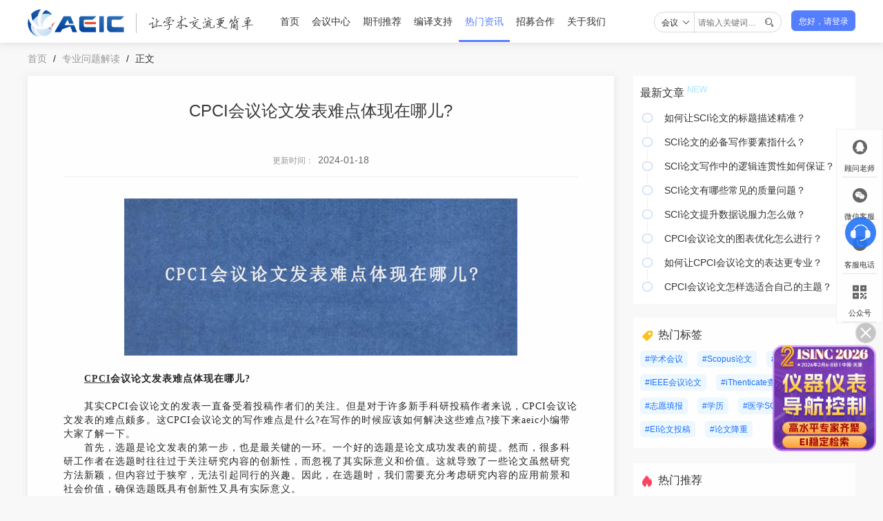

--- FILE ---
content_type: text/html;charset=UTF-8
request_url: https://www.keoaeic.org/unscramble_major/31874.html
body_size: 6577
content:
<!DOCTYPE html>
<html>
<head>
    <meta charset="utf-8"/>
    <meta http-equiv="X-UA-Compatible" content="IE=edge,chrome=1">
    <meta name="viewport" content="width=device-width, initial-scale=1">
    <link rel="shortcut icon" href="https://file.keoaeic.org/static/pc/assets/favicon.ico" type="image/x-icon" />
    <title>CPCI会议论文发表难点体现在哪儿? - AEIC学术交流中心</title>
    <meta name="keywords" content="CPCI会议论文发表难点体现在哪儿?"/>
    <meta name="description" content="其实CPCI会议论文的发表一直备受着投稿作者们的关注。但是对于许多新手科研投稿作者来说，CPCI会议论文发表的难点颇多。这CPCI会议论文的写作难点是什么?在写作的时候应该如何解决这些难点?接下来aeic小编带大家了解一下。"/>

    <link rel="stylesheet" href="https://file.keoaeic.org/static/pc/css/reset.css">
    <link rel="stylesheet" href="https://file.keoaeic.org/static/pc/css/common.css?v=1.0.4">
    <link rel="stylesheet" href="https://file.keoaeic.org/static/pc/css/iehead_foot.css?v=1.0.7">
    <link rel="stylesheet" href="https://file.keoaeic.org/static/pc/css/selectSearch.css?v=1.0.2">
    <link rel="stylesheet" href="https://file.keoaeic.org/static/pc/css/news.css?v=1.0.1">
    <link rel="stylesheet" href="https://file.keoaeic.org/static/pc/js/layui/css/layui.css">
    <!--[if IE]>
    <link rel="stylesheet" href="https://file.keoaeic.org/static/pc/css/iepage.css">
    <link rel="stylesheet" href="https://file.keoaeic.org/static/pc/css/iereview.css">
    <link rel="stylesheet" href="https://file.keoaeic.org/static/pc/css/head_foot.css">
    <link rel="stylesheet" href="https://file.keoaeic.org/static/pc/css/ienews.css">
    <link rel="stylesheet" href="https://file.keoaeic.org/static/pc/css/iegoods.css">
    <link rel="stylesheet" href="https://file.keoaeic.org/static/pc/css/iecooprMain.css">
    <link rel="stylesheet" href="https://file.keoaeic.org/static/pc/css/ienewsRecommend.css">
    <![endif]-->
    <meta name="applicable-device" content="pc">
    <meta name="mobile-agent" content="format=html5;url=https://mip.keoaeic.org/unscramble_major/31874.html">
    <meta name="mobile-agent" content="format=xhtml;url=https://mip.keoaeic.org/unscramble_major/31874.html">
    <meta name="mobile-agent" content="format=wml;url=https://mip.keoaeic.org/unscramble_major/31874.html">
    <link rel="alternate" media="only screen and (max-width: 640px)" href="https://mip.keoaeic.org/unscramble_major/31874.html">
</head>
<body>
<div class="page-en">

<div class="ieTips" style="display:none">
    <div class="ieContainer c-333 fs12">
        <img src="https://file.keoaeic.org/static/pc/images/head/warnTiip.png" alt="logo" class="">
        <span class="imgWrap ml5">
        您当前浏览器版本过低，为了不影响您的使用，建议您使用最新的谷歌浏览器、火狐浏览器、 360浏览器，更换浏览器后使用更流畅！（注意！双核浏览器请切换为极速模式）
        </span>
    </div>
</div>
<div class="head">
    <div class="header-content" id="header-content">
        <div class="head-fixed" id="head-fixed">
            <ul class="layui-nav" id="layLogo">
                <a href="/"><img src="https://file.keoaeic.org/static/pc/images/common/logoAEIC.png?v=1.0.1" alt="logo" class="logoAEIC">
                    <img src="https://file.keoaeic.org/static/pc/images/head/logoTxt.png" alt="logo" class="logoTxt"></a>
            </ul>
            <ul class="layui-nav" id="layui-nav">
                <li class="layui-nav-item  " data-param="3">
                    <a href="/">首页</a>
                </li>
                    <li class="layui-nav-item" data-param="3">
                        <a href="/meeting.html"> 会议中心 </a>
                            <dl class="layui-nav-child">
                                    <dd><a href="/meeting.html"> 会议中心 </a></dd>
                                    <dd><a href="/review.html"> 往期会议 </a></dd>
                            </dl>
                    </li>
                    <li class="layui-nav-item" data-param="3">
                        <a href="/journals.html"> 期刊推荐 </a>
                    </li>
                    <li class="layui-nav-item" data-param="3">
                        <a href="/compilation.html"> 编译支持 </a>
                    </li>
                    <li class="layui-nav-item layui-this" data-param="3">
                        <a href="/consultation.html"> 热门资讯 </a>
                            <dl class="layui-nav-child">
                                    <dd><a href="/consultation.html"> 学术动态 </a></dd>
                                    <dd><a href="/news.html"> AEIC快讯 </a></dd>
                                    <dd><a href="/humanities.html"> 学科动态 </a></dd>
                                    <dd><a href="/journal_skills.html"> 学术知识 </a></dd>
                                    <dd><a href="/scholar.html"> 观点访谈 </a></dd>
                                    <dd><a href="/communicate.html"> 学术交流 </a></dd>
                            </dl>
                    </li>
                    <li class="layui-nav-item" data-param="3">
                        <a href="/cooperation.html"> 招募合作 </a>
                            <dl class="layui-nav-child">
                                    <dd><a href="/guests.html"> 主讲嘉宾招募 </a></dd>
                                    <dd><a href="/committee.html"> 组委会招募 </a></dd>
                                    <dd><a href="/media.html"> 媒体资源合作 </a></dd>
                                    <dd><a href="/reviewers.html"> 审稿专家招募 </a></dd>
                            </dl>
                    </li>
                    <li class="layui-nav-item" data-param="3">
                        <a href="/introduction.html"> 关于我们 </a>
                            <dl class="layui-nav-child">
                                    <dd><a href="/introduction.html"> AEIC简介 </a></dd>
                                    <dd><a href="/contribute.html"> 常见问题 </a></dd>
                                    <dd><a href="/contact.html"> 联系我们 </a></dd>
                            </dl>
                    </li>


            </ul>
            <div class="meetSearch">
                <div class="selectBox">
                  <p class="choose flexBox">
                    <span class="chooseVal">会议</span>
                    <span class="ml3"><i class="layui-icon" style="font-size: 12px; color: #333333;">&#xe61a;</i></span>
                  </p>
                  <ul class="chooseOp">
                    <li class="question addbg">会议</li>
                    <li class="question">资讯</li>
                  </ul>
                </div>
                <input class="searcgTxt" type="text" name="title" id="code" value="" placeholder="请输入关键词…">
                <i class="layui-icon layui-icon-search searcgBtn" style="font-size: 14px;"></i>
            </div>
            <div class="login" id="login">
                <span class="login-name">您好，请登录</span>
            </div>
            <div id="info" class="info">
                <img src="" alt="logo" id="nickImg" class="nickImg ">
                <span class="nickName oneLine" id="nickName"></span>
            </div>
        </div>
    </div>
</div>
<script src="https://file.keoaeic.org/static/pc/js/moment.js"></script>
<script src="https://file.keoaeic.org/static/pc/js/jquery-1.12.1.min.js"></script>
<script src="https://file.keoaeic.org/static/pc/js/common.js?v=1.0.1"></script>







<div class="pt15 pb15">
    <div class="aisBreadcrumb page-container">
        <a href="/">首页</a>
        <span class="breadGt">/</span>
        <a href="/unscramble_major.html">专业问题解读</a>
        <span class="breadGt">/</span>
        <a><cite>正文</cite></a>
    </div>
</div>

<!--详情-->
<link rel="stylesheet" href="https://file.keoaeic.org/static/pc/css/newsRecommend.css?v=1.0.2">
<div class="de-container">
    <div class="de-left">
        <div class="de-lefts">
            <div class="newsDetail">
                <div class="newsDetailTitle">
                    <h3>CPCI会议论文发表难点体现在哪儿?</h3>
                    <p>更新时间：<span>2024-01-18</span></p>
                </div>
                <div class="newsDetailContent">
                    <p style="text-align: center;"><img src="https://file.keoaeic.org/keo/editor/202401/363240118112359191.jpg" alt="CPCI会议论文发表难点体现在哪儿?" width="570" height="228" border="0" vspace="0" style="width: 570px; height: 228px;"/></p><p><br/></p><p style="text-align: left;">　　<strong><a href="https://www.keoaeic.org/unscramble_major/21413.html" target="_blank" class="article_anchor">CPCI</a>会议论文发表难点体现在哪儿?</strong><br/></p><p><br/></p><p style="text-align: left;">　　其实CPCI会议论文的发表一直备受着投稿作者们的关注。但是对于许多新手科研投稿作者来说，CPCI会议论文发表的难点颇多。这CPCI会议论文的写作难点是什么?在写作的时候应该如何解决这些难点?接下来aeic小编带大家了解一下。</p><p style="text-align: left;">　　首先，选题是论文发表的第一步，也是最关键的一环。一个好的选题是论文成功发表的前提。然而，很多科研工作者在选题时往往过于关注研究内容的创新性，而忽视了其实际意义和价值。这就导致了一些论文虽然研究方法新颖，但内容过于狭窄，无法引起同行的兴趣。因此，在选题时，我们需要充分考虑研究内容的应用前景和社会价值，确保选题既具有创新性又具有实际意义。</p><p style="text-align: left;">　　其次，论文撰写也是一大难点。一篇高质量的论文不仅要求内容丰富、逻辑严密，还要求语言表达准确、流畅。然而，许多科研工作者在撰写论文时往往缺乏足够的语言表达能力和写作经验，导致论文质量不尽如人意。为此，我们需要在平时注重提高自己的学术素养和写作能力，多阅读优秀的学术论文，学习其写作技巧和表达方式。同时，与同行交流、参加学术研讨会等也是提高写作能力的有效途径。</p><p style="text-align: left;">　　此外，论文审稿也是不可忽视的一环。很多科研工作者在投稿后往往因为审稿周期过长或审稿意见不够理想而遭遇发表困难。这其中，除了论文质量不高的因素外，审稿制度的不完善也是一大原因。因此，我们需要进一步完善审稿制度，提高审稿效率和质量。同时，对于审稿意见，我们需要认真对待，有针对性地进行修改和完善。</p><p style="text-align: left;">　　最后，论文发表后的影响力也是值得关注的。许多优秀的论文在发表后并没有得到足够的关注和应用，这其中除了研究内容相对冷门的原因外，还与论文的宣传和推广有关。因此，我们需要注重论文的宣传和推广工作，积极向同行介绍和推广自己的研究成果。</p><p style="text-align: left;">　　今天aeic小编的相关知识分享就到这里啦，如果还有疑惑或是想了解更多相关内容，可以多留意aeic网站的更新内容。</p><p><br/></p>
                </div>
                    <div>
                            <a href="../tags/19" target="_blank" class="newsTag">
                                #CPCI论文
                            </a>
                    </div>
            </div>
            <div class="newsDetailNext">
                <div class="newsRecommend_up">
                    <div class="newsRecommend_up_list">
                            <a class="newsRecommend_up_title oneLine"
                               href="../unscramble_major/31873.html">怎么才能提高Scopus会议论文录用率?</a>
                            <div class="newsRecommend_up_more">
                                <span>2024-01-18</span>
                                <a href="../unscramble_major/31873.html">上一篇</a>
                            </div>

                    </div>
                    <div class="newsRecommend_up_list">
                            <a class="newsRecommend_up_title oneLine"
                               href="../unscramble_major/31875.html">发表学术会议论文哪些内容要格外注意?</a>
                            <div class="newsRecommend_up_more">
                                <span>2024-01-18</span>
                                <a href="../unscramble_major/31875.html">下一篇</a>
                            </div>

                    </div>


                </div>

            </div>

        </div>

        <div>




<div class="newsRecommend de-left">
    <div class="newsRecommend_down">
        <h4>相关阅读</h4>
        <ul class="newsRecommend_wrap">
                <li class="newsRecommend_item">
                    <a href="../unscramble_major/36464.html">
                        <img src="https://file.keoaeic.org/keo/common/202407/382240724172509110.jpg"/>
                        <div class="newsRecommend_item_title twoLine">论文发表在CPCI会议上有多难呢？</div>
                    </a>
                </li>
                <li class="newsRecommend_item">
                    <a href="../unscramble_major/36409.html">
                        <img src="https://file.keoaeic.org/keo/common/202407/382240723095505943.jpg"/>
                        <div class="newsRecommend_item_title twoLine">新人如何在CPCI会议上发表论文呢?</div>
                    </a>
                </li>
                <li class="newsRecommend_item">
                    <a href="../unscramble_major/36365.html">
                        <img src="https://file.keoaeic.org/keo/common/202407/382240722091406024.jpg"/>
                        <div class="newsRecommend_item_title twoLine">CPCI会议论文中的图片处理有什么技巧?</div>
                    </a>
                </li>
                <li class="newsRecommend_item">
                    <a href="../unscramble_major/36329.html">
                        <img src="https://file.keoaeic.org/keo/common/202407/382240719092733274.jpg"/>
                        <div class="newsRecommend_item_title twoLine">CPCI会议论文作者没有单位发表有用吗?</div>
                    </a>
                </li>
                <li class="newsRecommend_item">
                    <a href="../unscramble_major/36300.html">
                        <img src="https://file.keoaeic.org/keo/common/202407/382240718094851695.jpg"/>
                        <div class="newsRecommend_item_title twoLine">CPCI会议论文写作怎样找好关键点?</div>
                    </a>
                </li>
                <li class="newsRecommend_item">
                    <a href="../unscramble_major/36230.html">
                        <img src="https://file.keoaeic.org/keo/common/202407/382240717092521213.jpg"/>
                        <div class="newsRecommend_item_title twoLine">CPCI会议论文论文多人署名应该怎么写?</div>
                    </a>
                </li>
        </ul>
    </div>
</div>



        </div>
    </div>
<div class="de-right">
    <div class="de-right-hot">
          <div>
            <span class="hot-title">最新文章</span>
            <img src="https://file.keoaeic.org/static/pc/images/new.png" class="icon" />
          </div>
          <ul class="layui-timeline">
                <li class="layui-timeline-item">
                    <a href="../unscramble_major/52269.html">
                        <i class="layui-icon layui-timeline-axis">&#xe63f;</i>
                        如何让SCI论文的标题描述精准？
                    </a>
                </li>
                <li class="layui-timeline-item">
                    <a href="../unscramble_major/52268.html">
                        <i class="layui-icon layui-timeline-axis">&#xe63f;</i>
                        SCI论文的必备写作要素指什么？
                    </a>
                </li>
                <li class="layui-timeline-item">
                    <a href="../unscramble_major/52267.html">
                        <i class="layui-icon layui-timeline-axis">&#xe63f;</i>
                        SCI论文写作中的逻辑连贯性如何保证？
                    </a>
                </li>
                <li class="layui-timeline-item">
                    <a href="../unscramble_major/52266.html">
                        <i class="layui-icon layui-timeline-axis">&#xe63f;</i>
                        SCI论文有哪些常见的质量问题？
                    </a>
                </li>
                <li class="layui-timeline-item">
                    <a href="../unscramble_major/52265.html">
                        <i class="layui-icon layui-timeline-axis">&#xe63f;</i>
                        SCI论文提升数据说服力怎么做？
                    </a>
                </li>
                <li class="layui-timeline-item">
                    <a href="../unscramble_major/52264.html">
                        <i class="layui-icon layui-timeline-axis">&#xe63f;</i>
                        CPCI会议论文的图表优化怎么进行？
                    </a>
                </li>
                <li class="layui-timeline-item">
                    <a href="../unscramble_major/52263.html">
                        <i class="layui-icon layui-timeline-axis">&#xe63f;</i>
                        如何让CPCI会议论文的表达更专业？
                    </a>
                </li>
                <li class="layui-timeline-item">
                    <a href="../unscramble_major/52262.html">
                        <i class="layui-icon layui-timeline-axis">&#xe63f;</i>
                        CPCI会议论文怎样选适合自己的主题？
                    </a>
                </li>
        </ul>
    </div>

    <div class="de-right-tags mt20 mb22">
        <div class="flexTitle">
            <img src="https://file.keoaeic.org/static/pc/images/tag.png" class="mr6" />
            <span class="fs16 c-333">热门标签</span>
        </div>
        <div class="mt12">
                <a href="../tags/2" target="_blank" class="newsTag">
                    #学术会议
                </a>
                <a href="../tags/20" target="_blank" class="newsTag">
                    #Scopus论文
                </a>
                <a href="../tags/19" target="_blank" class="newsTag">
                    #CPCI论文
                </a>
                <a href="../tags/11" target="_blank" class="newsTag">
                    #IEEE会议论文
                </a>
                <a href="../tags/8" target="_blank" class="newsTag">
                    #iThenticate查重
                </a>
                <a href="../tags/6" target="_blank" class="newsTag">
                    #志愿填报
                </a>
                <a href="../tags/18" target="_blank" class="newsTag">
                    #学历
                </a>
                <a href="../tags/17" target="_blank" class="newsTag">
                    #医学SCI论文
                </a>
                <a href="../tags/9" target="_blank" class="newsTag">
                    #EI论文投稿
                </a>
                <a href="../tags/16" target="_blank" class="newsTag">
                    #论文降重
                </a>
        </div>
    </div>


    <div class="de-right-top mb22">
        <div class="flexTitle">
            <img src="https://file.keoaeic.org/static/pc/images/hot.png?v=1.0.1" class="mr6" />
        	<span class="fs16 c-333">热门推荐</span>
        </div>
		<div class="mt12">
                    <img onclick="window.open('https://ais.cn/u/rQjiyy')" src="https://static.ais.cn/resource/common/2025/12/377251211165621571.jpg" class="hot-detail-img"/>
                    <img onclick="window.open('https://ais.cn/u/FZrUnu')" src="https://static.ais.cn/resource/common/2025/12/377251211165757595.jpg" class="hot-detail-img"/>
                    <img onclick="window.open('https://ais.cn/u/euiYfa')" src="https://static.ais.cn/resource/common/2025/12/377251211165714587.jpg" class="hot-detail-img"/>
                    <img onclick="window.open('https://ais.cn/u/2AjmIr')" src="https://static.ais.cn/resource/common/2025/12/377251211165832602.jpg" class="hot-detail-img"/>
        </div>
    </div>
</div>
    <script>
        $(function () {
            function setCookie(key, value, t) {
                var oDate = new Date();
                oDate.setDate(oDate.getDate() + t);
                document.cookie = key + "=" + value + "; expires=" + oDate.toDateString();
            }

            let adPic_a = document.getElementById('adPic_a')
            if (!getCookie('centerPop') && adPic_a) {
                var timer = null
                var centerPop = null
                timer = setTimeout(function () {
                    centerPop = layer.open({
                        type: 1,
                        skin: 'layui-layer-adPic', //样式类名
                        closeBtn: 0, //不显示关闭按钮
                        anim: 2,
                        shadeClose: false, //关闭遮罩关闭
                        content: $('#adPic_a')
                    });
                }, 15000)
                $('.advant_close').click(function () {
                    layer.close(centerPop);
                    setCookie('centerPop', 1, 0)
                    clearTimeout(timer)
                })
            }
        })
    </script>
</div>


<div class="footer">
    <div class="footer-wrap">
        <div class="footer-top">
            <div class="usAeic">
                <div class="aeicLogoDown"><img src="https://file.keoaeic.org/static/pc/images/common/logoAEIC.png" alt=""></div>
                <div class="aeicContent">AEIC学术交流中心（简称“AEIC”），整合全球高校、科研院所及学术机构等专业学术资源，以“忠于学术，服务学者”为理念，致力于科技信息传播、学者科研交流、社会热点深剖等与学术相关交流活动，打造国际学术高端交流平台，让学术交流更简单。</div>


                    <div class="aeiclinks">
                        <div class="linksTxt">友情链接</div>
                        <div class="linksbox">
                                <a href="https://www.ais.cn/" target="_blank">艾思科蓝</a>
                                <a href="https://v.ais.cn/courseDetail/435" target="_blank">基金申报</a>
                                <a href="https://www.cast.org.cn/" target="_blank">中国科学技术协会</a>
                                <a href="https://www.wanfangdata.com.cn/" target="_blank">万方数据库</a>
                                <a href="https://www.cnki.net/" target="_blank">中国知网</a>
                                <a href="http://www.moe.gov.cn/" target="_blank">教育部</a>

                        </div>
                    </div>



            </div>
            <hr class="footHr" />
            <div class="contUs">
                <ul class="contBox contLeft">
                    <h3 class="footdownTit">我们的服务</h3>

                        <li>
                            <a href="/meeting.html">
                                会议中心
                            </a>
                        </li>

                        <li>
                            <a href="/journals.html">
                                期刊推荐
                            </a>
                        </li>

                        <li>
                            <a href="/compilation.html">
                                编译支持
                            </a>
                        </li>

                        <li>
                            <a href="/consultation.html">
                                热门资讯
                            </a>
                        </li>

                        <li>
                            <a href="/cooperation.html">
                                招募合作
                            </a>
                        </li>

                        <li>
                            <a href="/introduction.html">
                                关于我们
                            </a>
                        </li>


                    <li>
                        <a href="/latest.html">
                            最新文章
                        </a>
                    </li>

                </ul>
                <ul class="contBox">
                    <h3 class="footdownTit">关于我们</h3>
                    <li class="contBoxList">
                        <div class="contBoxPic"><img src="https://file.keoaeic.org/static/pc/images/foot/aeicphone.png" alt=""></div>
                        <div class="contBoxlian">
                            <p>服务热线:</p>
                            <p>13922151049</p>
                        </div>
                    </li>
                </ul>
            </div>
            <hr class="footHr" />
            <div class="callCode">
                <h3 class="footdownTit">联系我们</h3>
                <div class="footCode">
                    <div class="footCodeLeft">
                        <div class="codePic"><img src="https://file.keoaeic.org/static/pc/images/common/ma.png" alt=""></div>
                        <p>欢迎关注公众号</p>
                    </div>
                    <div class="footCodeRight" style="margin-left: 59px!important;">
                        <a href="/contribute.html"><img src="https://file.keoaeic.org/static/pc/images/foot/qustion.png" alt=""></a>
                        <a href="/contact.html"><img src="https://file.keoaeic.org/static/pc/images/foot/callus.png" alt=""></a>
                    </div>
                </div>
            </div>
        </div>
    </div>
    <div class="footer-wrap-down">
        <div class="footer-down">
            <p>
                AEIC学术交流中心 版权所有
            </p>
            <p>Copyright © 2014 - 2026 All rights reserved <a href="https://beian.miit.gov.cn" style="color:#ffffff" target="_blank">粤ICP备16087321号</a>  <script type="text/javascript">var cnzz_protocol = (("https:" == document.location.protocol) ? "https://" : "http://");document.write(unescape("%3Cspan id='cnzz_stat_icon_1256555289'%3E%3C/span%3E%3Cscript src='" + cnzz_protocol + "s4.cnzz.com/z_stat.php%3Fid%3D1256555289' type='text/javascript'%3E%3C/script%3E"));</script></p>

        </div>
    </div>
</div>
<script>
    moment().format();
</script>

<!--固定悬浮块-->
<div class="fixed_bottom">
  <img class="foot-img" id="tan" src="https://file.keoaeic.org/static/pc/images/foot/close.png" style="display: none;" />
</div>

<div id="online" class="oneLine">
    <span class="drag"></span>
    <span class="close">X</span>
    <iframe src="" id="onlineIframe" style="width: 800px; height: 600px;border:none;"></iframe>
</div>
<div style="   position: fixed;  right: 10px;  bottom: 360px;  z-index: 1800;">
    <img id="onlineService" style="cursor: pointer;" src="https://file.keoaeic.org/static/pc/images/kf.png" width="45" height="45">
</div>

<div class="bodyfixd">
    <ul class="bodyfixd_li">
        <li class="bodyfixd_li_lists bodyfixd_li_name1">
            <img class="bodyfixd_li_box_logo" src="https://file.keoaeic.org/static/pc/images/common/qq@2x(1).png" alt="">
            <img class="bodyfixd_li_box_act" src="https://file.keoaeic.org/static/pc/images/common/qq@2x.png" alt="">
            <div class="bodyfixd_li_name">顾问老师</div>
            <div class="bodyfixd_li_box">

                <p class="bodyfixd_code" style="width: auto!important;">扫码添加顾问老师</p>
                <img class="bodyfixd_li_box_pic" src="https://file.keoaeic.org/static/pc/images/common/Server.png" alt="">
            </div>
        </li>
        <li class="bodyfixd_li_lists bodyfixd_li_name2">
            <img class="bodyfixd_li_box_logo" src="https://file.keoaeic.org/static/pc/images/common/weixin@2x(1).png" alt="">
            <img class="bodyfixd_li_box_act" src="https://file.keoaeic.org/static/pc/images/common/weixin@2x.png" alt="">
            <div class="bodyfixd_li_name">微信客服</div>
            <div class="bodyfixd_li_box">
                <p class="bodyfixd_code" style="width: auto!important;">扫码添加平台客服</p>
                <img class="bodyfixd_li_box_pic" src="https://file.keoaeic.org/static/pc/images/common/weixinkf.png?v=1.0.1" alt="">
            </div>
        </li>
        <li class="bodyfixd_li_lists bodyfixd_li_name3">
            <img class="bodyfixd_li_box_logo" src="https://file.keoaeic.org/static/pc/images/common/dianhua@2x(1).png" alt="">
            <img class="bodyfixd_li_box_act" src="https://file.keoaeic.org/static/pc/images/common/dianhua@2x.png" alt="">
            <div class="bodyfixd_li_name">客服电话</div>
            <div class="bodyfixd_li_box">
                <p>电话:13922151049</p>
            </div>
        </li>
        <li class="bodyfixd_li_lists bodyfixd_li_name4">
            <img class="bodyfixd_li_box_logo" src="https://file.keoaeic.org/static/pc/images/common/erweima-2@2x(1).png" alt="">
            <img class="bodyfixd_li_box_act" src="https://file.keoaeic.org/static/pc/images/common/erweima-2@2x.png" alt="">
            <div class="bodyfixd_li_name">公众号</div>
            <div class="bodyfixd_li_box">
                <p class="bodyfixd_code">关注AEIC公众号查看更多资讯</p>
                <img class="bodyfixd_li_box_pic" src="https://file.keoaeic.org/static/pc/images/common/ma.png" alt="">
            </div>
        </li>
        <li class="bodyfixd_li_lists fixdUp" id="gotop_btn_top"><a id="gotop_btn"><img src="https://file.keoaeic.org/static/pc/images/common/top.png" alt=""></a></li>
    </ul>
</div>

<script type="text/javascript" src="https://img.ais.cn/thirds/common/stat.js?v=3"></script>

<script>
    var _hmt = _hmt || [];
    (function() {
        var hm = document.createElement("script");
        hm.src = "https://hm.baidu.com/hm.js?461cb347207cfe1e16d6bb6f942c21c1";
        hm.async = true;
        var s = document.getElementsByTagName("script")[0];
        s.parentNode.insertBefore(hm, s);
    })();
</script>




</div>
<script type="application/javascript" src="https://file.keoaeic.org/static/pc/js/layui/layui.js?v=1.0.1"></script>
<script type="application/javascript" src="https://file.keoaeic.org/static/pc/js/flexibility.js"></script>
<script>
    flexibility(document.documentElement);
</script>
</body>
</html>


